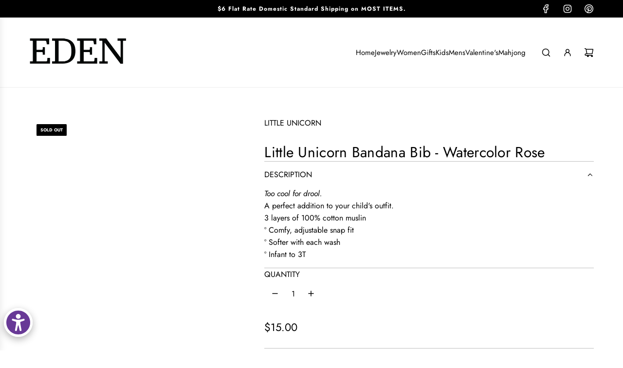

--- FILE ---
content_type: text/javascript
request_url: https://www.edenlifestyleboutique.com/cdn/shop/t/22/assets/component-cart-drawer.js?v=181863441691857161131762899850
body_size: 608
content:
(()=>{"use strict";var __webpack_modules__={5669:(__unused_webpack_module,__webpack_exports__2,__webpack_require__2)=>{__webpack_require__2.d(__webpack_exports__2,{A:()=>GlobalDrawer});class GlobalDrawer extends HTMLElement{constructor(){super(),this.closeElements=this.querySelectorAll("[data-drawer-close]"),this.openDrawer=this.openDrawer.bind(this),this.closeDrawer=this.closeDrawer.bind(this),this.closeAllDrawers=this.closeAllDrawers.bind(this),this.handleResize=this.handleResize.bind(this)}connectedCallback(){window.wetheme.webcomponentRegistry.register({key:"component-drawer"}),window.eventBus.on("close:all:drawers",this.closeAllDrawers),this.closeElements.forEach(element=>{element.addEventListener("click",this.closeDrawer)}),window.Shopify.designMode&&window.addEventListener("resize",this.handleResize)}openDrawer(){window.eventBus.emit("close:all:drawers",this),this.setAttribute("aria-hidden","false"),document.body.classList.add("js-drawer-open"),this.addEventListener("transitionend",this.handleTransitionEnd),window.eventBus.emit("drawer:opened",this)}closeDrawer(){this.setAttribute("aria-hidden","true"),document.body.classList.remove("js-drawer-open"),this.removeEventListener("transitionend",this.handleTransitionEnd),window.eventBus.emit("drawer:closed",this)}closeAllDrawers(e){e!==this&&this.closeDrawer()}handleTransitionEnd(e){e.target===this&&this.trapFocus()}trapFocus(){const focusableElements=this.querySelectorAll('button, [href], input:not([type="hidden"]), select, textarea, [tabindex]:not([tabindex="-1"])'),firstFocusableElement=focusableElements[0],lastFocusableElement=focusableElements[focusableElements.length-1];firstFocusableElement.focus(),this.addEventListener("keydown",e=>{e.key==="Tab"&&(e.shiftKey?document.activeElement===firstFocusableElement&&(lastFocusableElement.focus(),e.preventDefault()):document.activeElement===lastFocusableElement&&(firstFocusableElement.focus(),e.preventDefault()))})}handleResize(){this.classList.add("disable-transitions"),setTimeout(()=>{this.classList.remove("disable-transitions")},500)}disconnectedCallback(){window.Shopify.designMode&&window.removeEventListener("resize",this.handleResize)}}}},__webpack_module_cache__={};function __webpack_require__(moduleId){var cachedModule=__webpack_module_cache__[moduleId];if(cachedModule!==void 0)return cachedModule.exports;var module=__webpack_module_cache__[moduleId]={exports:{}};return __webpack_modules__[moduleId](module,module.exports,__webpack_require__),module.exports}__webpack_require__.d=(exports,definition)=>{for(var key in definition)__webpack_require__.o(definition,key)&&!__webpack_require__.o(exports,key)&&Object.defineProperty(exports,key,{enumerable:!0,get:definition[key]})},__webpack_require__.o=(obj,prop)=>Object.prototype.hasOwnProperty.call(obj,prop);var __webpack_exports__={},_global_drawer__WEBPACK_IMPORTED_MODULE_0__=__webpack_require__(5669);class CartDrawer extends _global_drawer__WEBPACK_IMPORTED_MODULE_0__.A{constructor(){super(),this.dynamicContentIds=["cart-header","cart-body","cart-footer"],this.scrollElement=this.querySelector("[data-cart-scroll-element]"),this.handleCartOpen=this.handleCartOpen.bind(this),this.handleCartUpdate=this.handleCartUpdate.bind(this),this.handleCartRender=this.handleCartRender.bind(this)}connectedCallback(){super.connectedCallback(),window.wetheme.webcomponentRegistry.register({key:"component-cart-drawer"}),window.eventBus.on("open:cart:drawer",this.handleCartOpen),window.eventBus.on("update:cart:drawer",this.handleCartUpdate),window.eventBus.on("render:cart:drawer",this.handleCartRender)}handleCartOpen(e){e?.scrollToTop&&this.scrollElement&&this.scrollElement.scrollTo(0,0),this.openDrawer()}handleCartUpdate(e){e&&e.sections?.["cart-drawer"]&&this.renderCartDrawer(e.sections["cart-drawer"])}renderCartDrawer(html){this.dynamicContentIds.forEach(id=>{const selector=`[data-cart-dynamic-content="${id}"]`,updatedContent=this.getContent(html,selector),targetElement=this.querySelector(selector);targetElement&&(targetElement.innerHTML=updatedContent)}),this.trapFocus()}async handleCartRender(){try{const responseJson=await(await fetch(window.Shopify.routes.root+"?sections=cart-drawer")).json();responseJson?.["cart-drawer"]&&this.renderCartDrawer(responseJson["cart-drawer"])}catch(error){console.error("Failed to fetch cart drawer:",error)}}getContent(html,selector){return new DOMParser().parseFromString(html,"text/html").querySelector(selector)?.innerHTML}}customElements.define("cart-drawer",CartDrawer)})();
//# sourceMappingURL=/cdn/shop/t/22/assets/component-cart-drawer.js.map?v=181863441691857161131762899850
